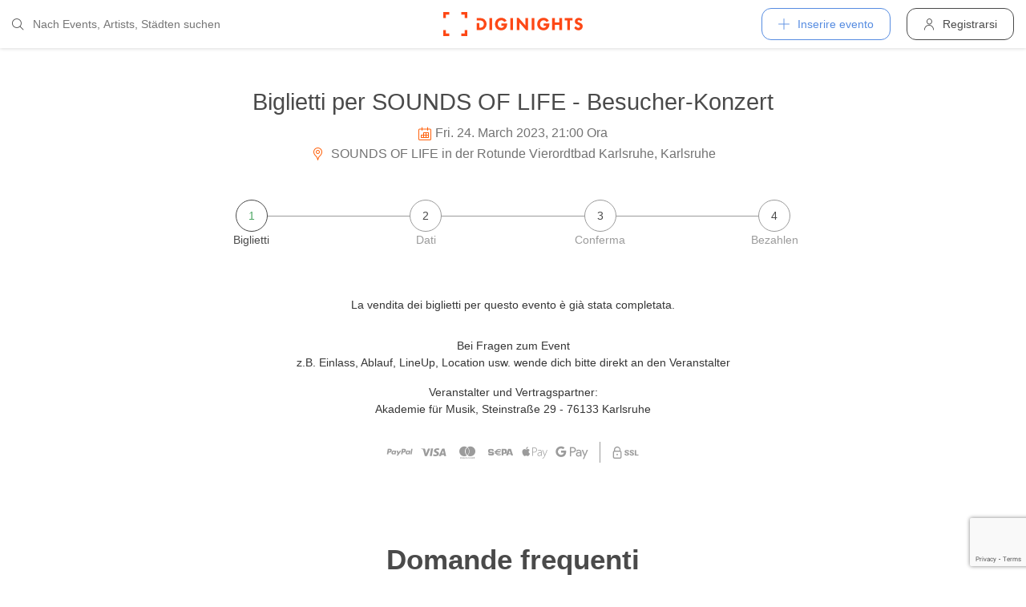

--- FILE ---
content_type: text/html; charset=utf-8
request_url: https://diginights.com/it/ticket/2023-03-24-sounds-of-life-besucher-konzert-sounds-of-life-in-der-rotunde-vierordtbad-karlsruhe/step/1
body_size: 4975
content:
<!DOCTYPE html>
<html lang="it">
<head>
    <meta http-equiv="Content-Type" content="text/html; charset=utf-8" />
    <meta name="title" content="Biglietti per SOUNDS OF LIFE - Besucher-Konzert il 24.03.2023 @ SOUNDS OF LIFE in der Rotunde Vierordtbad Karlsruhe (Karlsruhe)" />
<meta name="description" content="Jetzt Tickets buchen für SOUNDS OF LIFE - Besucher-Konzert am 24.03.2023 @ SOUNDS OF LIFE in der Rotunde Vierordtbad Karlsruhe (Karlsruhe)" />
<meta name="application-name" content="DIGINIGHTS - collega la vita notturna" />
<meta name="application-url" content="https://diginights.com/" />
<meta name="keywords" content="diginights, event, community, nightlife" />
<meta name="robots" content="index, follow, noarchive" />
    <title>Biglietti per SOUNDS OF LIFE - Besucher-Konzert il 24.03.2023 @ SOUNDS OF LIFE in der Rotunde Vierordtbad Karlsruhe (Karlsruhe)</title>

    <meta property="og:title" content="Biglietti per SOUNDS OF LIFE - Besucher-Konzert il 24.03.2023 @ SOUNDS OF LIFE in der Rotunde Vierordtbad Karlsruhe (Karlsruhe)" />
<meta property="og:type" content="article" />
<meta property="og:image" content="https://diginights.com/uploads/images/event/2023/03/24/2023-03-24-sounds-of-life-besucher-konzert-sounds-of-life-in-der-rotunde-vierordtbad-karlsruhe/headline_image-default-1.jpg" />
<meta property="og:url" content="https://diginights.com/it/ticket/2023-03-24-sounds-of-life-besucher-konzert-sounds-of-life-in-der-rotunde-vierordtbad-karlsruhe/step/1" />
<meta property="og:description" content="Jetzt Tickets buchen für SOUNDS OF LIFE - Besucher-Konzert am 24.03.2023 @ SOUNDS OF LIFE in der Rotunde Vierordtbad Karlsruhe (Karlsruhe)" />
<meta property="fb:admins" content="1483524954" />
<meta property="og:site_name" content="DIGINIGHTS" />

    <link rel="dns-prefetch" href="//pic1.diginights.com"/>

    <link rel="apple-touch-icon" sizes="180x180" href="/favicon/apple-touch-icon.png?v=2">
<link rel="icon" type="image/png" sizes="32x32" href="/favicon/favicon-32x32.png?v=2">
<link rel="icon" type="image/png" sizes="16x16" href="/favicon/favicon-16x16.png?v=2">
<link rel="manifest" href="/favicon/site.webmanifest?v=2">
<link rel="mask-icon" href="/favicon/safari-pinned-tab.svg?v=2" color="#ff610c">
<link rel="shortcut icon" href="/favicon/favicon.ico?v=2">
<meta name="msapplication-TileColor" content="#da532c">
<meta name="msapplication-config" content="/favicon/browserconfig.xml?v=2">
<meta name="theme-color" content="#ffffff">
    <meta name="verification" content="dbb14d364bcdd9ce79b8cc70fccbc4af"/>

                <link rel="alternate" hreflang="de" href="https://diginights.com/ticket/2023-03-24-sounds-of-life-besucher-konzert-sounds-of-life-in-der-rotunde-vierordtbad-karlsruhe/step/1" />
            <link rel="alternate" hreflang="en" href="https://diginights.com/en/ticket/2023-03-24-sounds-of-life-besucher-konzert-sounds-of-life-in-der-rotunde-vierordtbad-karlsruhe/step/1" />
            <link rel="alternate" hreflang="es" href="https://diginights.com/es/ticket/2023-03-24-sounds-of-life-besucher-konzert-sounds-of-life-in-der-rotunde-vierordtbad-karlsruhe/step/1" />
            <link rel="alternate" hreflang="it" href="https://diginights.com/it/ticket/2023-03-24-sounds-of-life-besucher-konzert-sounds-of-life-in-der-rotunde-vierordtbad-karlsruhe/step/1" />
            <link rel="alternate" hreflang="fr" href="https://diginights.com/fr/ticket/2023-03-24-sounds-of-life-besucher-konzert-sounds-of-life-in-der-rotunde-vierordtbad-karlsruhe/step/1" />
    
    <meta name="viewport" content="width=device-width, initial-scale=1, maximum-scale=5, user-scalable=yes"/>

    <script>
    var _rollbarConfig = {
        accessToken: "d7063251966544bbad518bc669ab3ede",
        captureUncaught: true,
        captureUnhandledRejections: true,
        payload: {
            environment: "responsive_prod",
            client: {
                javascript: {
                    code_version: "",
                    source_map_enabled: true,
                }
            }
        },
        hostSafeList: ['diginights.com']
    };
</script>

    
    <script>
    var translationTo = {
        language: 'it',
        noResult: 'Nessun risultato',
        doneLabel: 'Finito',
        skipLabel: 'Salta',
        prevLabel: 'Indietro',
        nextLabel: 'Continua',
        dateFormat: 'DD.MM.YYYY',
        applyLabel: 'Anwenden',
        cancelLabel: 'Abrechen',
        fromLabel: 'Von',
        toLabel: 'Bis',
        customRangeLabel: 'Benutzerdefiniert',
        daysOfWeekSu: 'So',
        daysOfWeekMo: 'Mo',
        daysOfWeekTu: 'Di',
        daysOfWeekWe: 'Mi',
        daysOfWeekTh: 'Do',
        daysOfWeekFr: 'Fr',
        daysOfWeekSa: 'Sa',
        monthNameJanuary: 'Januar',
        monthNameFebruary: 'Februar',
        monthNameMarch: 'März',
        monthNameApril: 'April',
        monthNameMay: 'Mai',
        monthNameJune: 'Juni',
        monthNameJuly: 'Juli',
        monthNameAugust: 'August',
        monthNameSeptember: 'September',
        monthNameOctober: 'Oktober',
        monthNameNovember: 'November',
        monthNameDecember: 'Dezember',
        last30DaysLabel: 'Letzten 30 Tage',
        wholeSalesRange: 'Gesamter Verkaufszeitraum',
        trendlineLabel: 'Trend bis Event',
        search: 'Cercare',
        loadingText: 'Lade...',
        pressToSelect: 'Auswählen',
    };
</script>
    <link rel="stylesheet" type="text/css" media="screen" href="/css/rd/bootstrap.min.css?8" />
<link rel="stylesheet" type="text/css" media="screen" href="/css/rd/dn.min.css?282" />
    <script type="text/javascript" src="/js/rd/dn.min.js?222"></script>
<script type="text/javascript" src="/js/rd/bootstrap.min.js?11"></script>

    
    
    <script>
    var _tga = _tga !== undefined ? _tga : [];

    var i = {
        'type': 'pageview',
        'tid': 'UA-920156-1',
        'url': '/it/tga'
    }

    _tga.push(i);
</script>

    

                <script type='text/javascript' src='https://api.concord.tech/site-v1/4f3464d4-beec-4d35-9a1c-88ffbcf12b98/site-client'></script>
        <script src="https://www.google.com/recaptcha/api.js?render=6LfECuUpAAAAAHXWj3yBvUIDVbxD6VoZq7PnZKAE"></script>
</head>
<body class="dnBody dnBody-navSpace">

<header class="dnHeader">

        <div class="dnHeader-container">

            <div class="dnHeader-container-block">
                <form class="dnHeaderSearch" method="get" action="/it/search">
    <div class="dnHeaderSearch-dropdown dropdown">
        <a class="dnHeaderSearch-button" href="#" id="dnHeaderSearch-container" data-toggle="dropdown" aria-haspopup="true" aria-expanded="false" title="Suche öffnen">
            <i class="icon-search dnHeaderSearch-icon"></i>
        </a>
        <div class="dnHeaderSearch-container dropdown-menu" aria-labelledby="dnHeaderSearch-container">
            <i class="icon-search dnHeaderSearch-icon"></i>
            <input type="text" value="" name="q" class="dnHeaderSearch-input" autocomplete="off" placeholder="Nach Events, Artists, Städten suchen" enterkeyhint="search"/>

            <div class="dnHeaderSearch-button-close">
                <i class="icon-cross_mark dnHeaderSearch-button-close-icon"></i>
            </div>
        </div>
    </div>
</form>
            </div>

            <div class="dnHeader-container-block">
                                    <div class="dnHeader-logo-container">
                        <a class="dnHeader-logo-link" href="/it/" title="DIGINIGHTS - Digital Event Solutions">
                            <img
                                class="dnHeader-logo-image"
                                src="/images/responsive/diginights/diginights-logo.svg"
                                alt="diginights logo"
                                style="width: 100%;"
                            />
                        </a>
                    </div>
                                </div>

            <div class="dnHeader-container-block">
                                    
<div class="dnHeaderMenuPlus dropdown">
    <a class="dnHeaderMenuPlus-button" href="#" id="dnHeaderMenuPlus-menu" data-toggle="dropdown" aria-haspopup="true" aria-expanded="false" title="Menü öffnen">
        <i class="dnHeaderMenuPlus-button-icon icon-plus"></i> <div class="dnHeaderMenuPlus-button-text">Inserire evento</div>
    </a>
    <div class="dnHeaderMenuPlus-menu dropdown-menu" aria-labelledby="dnHeaderMenuPlus-menu">
                                    <a href="/it/event/add/step1"
                   class="dnHeaderMenuPlus-menu-link dnHeaderMenuPlus-menu-link-business"
                   title="Inserire evento"
                >
                    <i class="icon-calendar dnHeaderMenuPlus-menu-link-icon"></i>Inserire evento                </a>
                                                <a href="/it/event/add/step1?ticketing=true"
                   class="dnHeaderMenuPlus-menu-link dnHeaderMenuPlus-menu-link-business"
                   title="Creare vendita biglietti"
                >
                    <i class="icon-ticket dnHeaderMenuPlus-menu-link-icon"></i>Creare vendita biglietti                </a>
                                                <a href="/it/location/add"
                   class="dnHeaderMenuPlus-menu-link dnHeaderMenuPlus-menu-link-business"
                   title="Aggiungere locale"
                >
                    <i class="icon-placepin dnHeaderMenuPlus-menu-link-icon"></i>Aggiungere locale                </a>
                        </div>
</div>


<div class="dnHeaderUserLogin">
    <a
            href="/it/account/authentication/login" title="Registrarsi"
            class="dnHeaderUserLogin-button dnModal-trigger"
            data-id="#dnHeaderUserLoginModal"
            data-container=".dnJs-modal-body"
            data-load="/it/account/authentication/login"
    >
        <i class="icon-user dnHeaderUserLogin-icon"></i>
        <div class="dnHeaderUserLogin-label">Registrarsi</div>
    </a>
</div>

                            </div>

        </div>

</header>

    <div class="body-wrapper">
        <div id="wrapper">

    
    <div class="dnSection dnSection-justifyContent dnSection-minHeight60">
        
        
        <div class="dnSpacer dnSpacer-50" ></div>

        
    <div class="container dnContainer dnContainer-lgSmall">
        
        
            

<div class="dnEventDetailDetails">
    <h1 class="dnEventDetailDetails-title">
                <a class="dnEventDetailDetails-title-link" href="/it/event/2023-03-24-sounds-of-life-besucher-konzert-sounds-of-life-in-der-rotunde-vierordtbad-karlsruhe">
                
            Biglietti per SOUNDS OF LIFE - Besucher-Konzert        
                </a>
            </h1>
    <div class="dnEventDetailDetails-dateTime">
        <div class="dnEventDetailDetails-dateTime-grid">
                            <div>
                    <i class="icon-calendar dnEventDetailDetails-icon"></i>
                </div>
                        <div>
                Fri. 24. March 2023, 21:00 Ora            </div>
                    </div>
    </div>
            <div class="dnEventDetailDetails-location">
                        <a
                href="/it/location/rotunde-vierordtbad-karlsruhe-karlsruhe"
                title="Zu SOUNDS OF LIFE in der Rotunde Vierordtbad Karlsruhe in Karlsruhe"
            >
                                                <i class="icon-placepin dnEventDetailDetails-icon"></i>
                
                SOUNDS OF LIFE in der Rotunde Vierordtbad Karlsruhe, Karlsruhe                        </a>
                    </div>
    </div>
            <div class="dnSpacer dnSpacer-45" ></div>
            <script>
                if (!window.sessionStorage.getItem('dn') && window.sessionStorage.getItem('seatsio')) {
                    // remove holdToken from browser
                    window.sessionStorage.removeItem('seatsio')
                    window.sessionStorage.setItem('dn', "1");
                    window.location.reload();
                }
                if (!window.sessionStorage.getItem('dn') && !window.sessionStorage.getItem('seatsio')) {
                    window.sessionStorage.setItem('dn', "1")
                }
            </script>

                                            
                
<div class="dnSteps">
                    <div class="dnSteps-container dnSteps-container-current ">

            
                            
                <div class="dnSteps-number">
                    1                </div>
                <div class="dnSteps-point">
                    Biglietti                </div>
    
                        
            <div class="dnSteps-line dnSteps-line-left"></div>
            <div class="dnSteps-line dnSteps-line-right"></div>
        </div>
                    <div class="dnSteps-container  ">

            
                            
                <div class="dnSteps-number">
                    2                </div>
                <div class="dnSteps-point">
                    Dati                </div>
    
                        
            <div class="dnSteps-line dnSteps-line-left"></div>
            <div class="dnSteps-line dnSteps-line-right"></div>
        </div>
                    <div class="dnSteps-container  ">

            
                            
                <div class="dnSteps-number">
                    3                </div>
                <div class="dnSteps-point">
                    Conferma                </div>
    
                        
            <div class="dnSteps-line dnSteps-line-left"></div>
            <div class="dnSteps-line dnSteps-line-right"></div>
        </div>
                    <div class="dnSteps-container  ">

            
                            
                <div class="dnSteps-number">
                    4                </div>
                <div class="dnSteps-point">
                    Bezahlen                </div>
    
                        
            <div class="dnSteps-line dnSteps-line-left"></div>
            <div class="dnSteps-line dnSteps-line-right"></div>
        </div>
    </div>
                <div class="dnSpacer dnSpacer-60" ></div>

                
                
                                    
                
                
                
                
                                    <div class="text-center">
                        La vendita dei biglietti per questo evento è già stata completata.                    </div>
                

                
                <div class="dnSpacer dnSpacer-20" ></div>
                                    <div class="dnSpacer dnSpacer-10" ></div>
                    <div class="text-center">
    <div>
        <p>
            <strong>Bei Fragen zum Event</strong><br />
            z.B. Einlass, Ablauf, LineUp, Location usw. wende dich bitte direkt an den Veranstalter</span>
        </p>
    </div>
    <div>
        <strong>Veranstalter und Vertragspartner:</strong>
    </div>
    <div>
        Akademie f&uuml;r Musik, Steinstra&szlig;e 29 - 76133 Karlsruhe    </div>

    
    <div class="white-space-pre-wrap"></div>
</div>                    <div class="dnSpacer dnSpacer-10" ></div>
                
                <div class="dnSpacer dnSpacer-20" ></div>
                

<div class="dnPaymentLogos">
            <div class="dnPaymentLogos-container color-text-light">
            <i class="icon-paypal"></i>
        </div>
            <div class="dnPaymentLogos-container color-text-light">
            <i class="icon-visa"></i>
        </div>
            <div class="dnPaymentLogos-container color-text-light">
            <i class="icon-mastercard-alt"></i>
        </div>
            <div class="dnPaymentLogos-container color-text-light">
            <i class="icon-sepa"></i>
        </div>
            <div class="dnPaymentLogos-container color-text-light">
            <i class="icon-apple-pay"></i>
        </div>
            <div class="dnPaymentLogos-container color-text-light">
            <i class="icon-google-pay"></i>
        </div>
        <div class="dnPaymentLogos-spacer"></div>
    <div class="dnPaymentLogos-container color-text-light">
        <i class="icon-ssl"></i>
    </div>
</div>
                <div class="dnSpacer dnSpacer-100" ></div>
                
    
<div class="dnHeadline dnHeadline-h3 dnHeadline-paddingSmall">
    <div class="container " >
        
        <div class="dnHeadline-headline-container">
            <h3 class="dnHeadline-headline ">
                Domande frequenti            </h3>
        
                    </div>
    
            </div>
</div>    <div class="dnSpacer dnSpacer-10" ></div>
    
    <div class="text-center">
        Weitere Antworten auf die am meisten gestellten Fragen findest Du <a class="color-primary" href="/it/support">hier</a>.    </div>

            

        
    </div>
        <div class="dnSpacer dnSpacer-100" ></div>

    
    </div>
</div>


    </div>


        
<div class="dnModal modal fade" tabindex="-1" aria-hidden="true" id="dnHeaderUserLoginModal">
    <div class="modal-dialog ">
        <div class="modal-content">
            <div class="modal-header">
                <button type="button" class="close" data-dismiss="modal">
                    <span aria-hidden="true">&times;</span>
                </button>
            </div>
            <div class="modal-body">
                                    <div class="dnModal-body-loadableContent"></div>
                    <div class="dnModal-isLoading-container">
                        <div class="dnModal-isLoading-container-box dnModal-isLoading-container-box1"></div>
                        <div class="dnModal-isLoading-container-box dnModal-isLoading-container-box2"></div>
                        <div class="dnModal-isLoading-container-box dnModal-isLoading-container-box3"></div>
                        <div class="dnModal-isLoading-container-box dnModal-isLoading-container-box4"></div>
                        <div class="dnModal-isLoading-container-box dnModal-isLoading-container-box5"></div>
                    </div>
                            </div>
        </div>
    </div>
</div>

<footer class="dnFooter" id="footer">
    
    <div class="container dnContainer ">
        
                <div class="dnFooter-grid">

            <div class="dnFooter-grid-box">
                <div class="dnFooter-grid-box-headline">
                    Über diginights                </div>
                <div class="dnFooter-grid-box-content">
                    <p class="dnFooter-grid-box-content-text">
                        Wir vereinfachen deine täglichen Workflows und steigern deinen Umsatz durch maßgeschneidertes Online Marketing in Kombination mit unserer leistungsstarken
                        Plattform und einem unkomplizierten Ticketsystem.
                        <br/><br/>
                        Unsere fortschrittlichen Soft- und Hardware Lösungen vereinen 20 Jahre Event-Erfahrung mit modernster Technik und helfen dir dein Event Business erfolgreich
                        zu digitalisieren.
                        <br/><br/>
                        <a class="dnFooter-grid-box-content-link" href="/it/business" title="Mehr erfahren ...">
                            Mehr erfahren ...                        </a>
                    </p>
                </div>
            </div>

            <div class="dnFooter-grid-box">
                <div class="dnFooter-grid-box-headline">
                    Business                </div>
                <div class="dnFooter-grid-box-content">
                    <a href="/it/business" class="dnFooter-grid-box-content-link" title="Unsere Leistungen und Funktionen">
                        Leistungen und Funktionen                    </a>
                    <a href="/it/ticketing" class="dnFooter-grid-box-content-link"
                       title="Zu den Informationen für Ticketverkäufer">
                        Informationen für Veranstalter                    </a>
                    <a href="/it/event/add/step1?ticketing=true" class="dnFooter-grid-box-content-link" title="Ticketverkauf starten">
                        Creare vendita biglietti                    </a>
                </div>
            </div>

            <div class="dnFooter-grid-box">
                <div class="dnFooter-grid-box-headline">
                    Aiuto                </div>
                <div class="dnFooter-grid-box-content">
                    <a href="/it/support" class="dnFooter-grid-box-content-link" title="Zur Hilfe für Ticketkäufer">
                        Support für Ticketkäufer                    </a>
                    <a href="https://knowledgebase.diginights.com/" class="dnFooter-grid-box-content-link" title="Zum Hilfe Center für Veranstalter">
                        Hilfe Center für Veranstalter                    </a>
                    <a href="/it/ticket/resend" class="dnFooter-grid-box-content-link" title="Tickets erneut zusenden lassen">
                        Tickets erneut zusenden                    </a>
                </div>

            </div>

            <div class="dnFooter-grid-box">
                <div class="dnFooter-grid-box-headline">
                    Contatti                </div>
                <div class="dnFooter-grid-box-content">
                    <a href="/it/contact" class="dnFooter-grid-box-content-link" title="Contatti">
                        Formulario di contatto                    </a>
                </div>

                <div class="dnFooter-grid-box-headline">
                    Weitere Angebote                </div>
                <div class="dnFooter-grid-box-content">
                    <a href="https://ditix.io/" class="dnFooter-grid-box-content-link" title="ditix - The revolution of ticketing">
                        ditix.io
                    </a>
                    <a href="https://handballticket.de/" class="dnFooter-grid-box-content-link" title="Handballticket - Tickets für Dein Handballspiel">
                        handballticket.de
                    </a>
                </div>

                <div class="dnFooter-grid-box-headline">
                    Lingua                </div>
                <div class="dnFooter-grid-box-content">
                    <div class="dnLanguageSelect">
    <div class="dnLanguageSelect-active dnJs-toggleClass" data-container-class=".dnLanguageSelect" data-toggle-class="dnLanguageSelect-isOpen">
        <i class="icon-chevron_right dnLanguageSelect-active-icon"></i>Italiano    </div>

    <div class="dnLanguageSelect-alternate">
                    <a class="dnLanguageSelect-alternate-link" href="https://diginights.com/ticket/2023-03-24-sounds-of-life-besucher-konzert-sounds-of-life-in-der-rotunde-vierordtbad-karlsruhe/step/1">
                Deutsch            </a>
                    <a class="dnLanguageSelect-alternate-link" href="https://diginights.com/en/ticket/2023-03-24-sounds-of-life-besucher-konzert-sounds-of-life-in-der-rotunde-vierordtbad-karlsruhe/step/1">
                English            </a>
                    <a class="dnLanguageSelect-alternate-link" href="https://diginights.com/es/ticket/2023-03-24-sounds-of-life-besucher-konzert-sounds-of-life-in-der-rotunde-vierordtbad-karlsruhe/step/1">
                Español            </a>
                    <a class="dnLanguageSelect-alternate-link" href="https://diginights.com/fr/ticket/2023-03-24-sounds-of-life-besucher-konzert-sounds-of-life-in-der-rotunde-vierordtbad-karlsruhe/step/1">
                Français            </a>
            </div>
</div>
                </div>
            </div>


        </div>
    
    </div>

    <div class="dnFooter-subFooter">
        <div class="dnFooter-subFooter-links">
            <a class="dnFooter-subFooter-links-link" href="/it/contact" rel="nofollow" title="Contatti">
                Contatti            </a>
            <span class="dnFooter-subFooter-links-spacer">•</span>
            <a class="dnFooter-subFooter-links-link" href="/it/terms-and-conditions" rel="nofollow" title="Condizioni">
                Condizioni            </a>
            <span class="dnFooter-subFooter-links-spacer">•</span>
            <a class="dnFooter-subFooter-links-link" href="/it/privacy-policy" title="Protezione dati">
                Protezione dati            </a>
            <span class="dnFooter-subFooter-links-spacer">•</span>
            <a class="dnFooter-subFooter-links-link" href="https://status.diginights.com/" target="_blank">
                Stato            </a>
            <span class="dnFooter-subFooter-links-spacer">•</span>
            <a class="dnFooter-subFooter-links-link" href="/it/imprint" rel="nofollow" title="Avviso">
                Avviso            </a>
        </div>

        <div class="dnFooter-subFooter-social">
            <a class="dnFooter-subFooter-social-link" href="//www.facebook.com/diginights" title="Diginights su Facebook" rel="nofollow"
               target="_blank">
                <i class="icon-facebook"></i>
            </a>
            <a class="dnFooter-subFooter-social-link" href="//www.instagram.com/diginights" title="Diginights su Instagram" rel="nofollow"
               target="_blank">
                <i class="icon-instagram"></i>
            </a>
            <a class="dnFooter-subFooter-social-link" href="//www.youtube.com/diginights" title="Diginights su Youtube" rel="nofollow"
               target="_blank">
                <i class="icon-youtube"></i>
            </a>
        </div>
    </div>
</footer>

</body>
</html>


--- FILE ---
content_type: text/html; charset=utf-8
request_url: https://www.google.com/recaptcha/api2/anchor?ar=1&k=6LfECuUpAAAAAHXWj3yBvUIDVbxD6VoZq7PnZKAE&co=aHR0cHM6Ly9kaWdpbmlnaHRzLmNvbTo0NDM.&hl=en&v=cLm1zuaUXPLFw7nzKiQTH1dX&size=invisible&anchor-ms=20000&execute-ms=15000&cb=n0x1uct0ucxn
body_size: 45224
content:
<!DOCTYPE HTML><html dir="ltr" lang="en"><head><meta http-equiv="Content-Type" content="text/html; charset=UTF-8">
<meta http-equiv="X-UA-Compatible" content="IE=edge">
<title>reCAPTCHA</title>
<style type="text/css">
/* cyrillic-ext */
@font-face {
  font-family: 'Roboto';
  font-style: normal;
  font-weight: 400;
  src: url(//fonts.gstatic.com/s/roboto/v18/KFOmCnqEu92Fr1Mu72xKKTU1Kvnz.woff2) format('woff2');
  unicode-range: U+0460-052F, U+1C80-1C8A, U+20B4, U+2DE0-2DFF, U+A640-A69F, U+FE2E-FE2F;
}
/* cyrillic */
@font-face {
  font-family: 'Roboto';
  font-style: normal;
  font-weight: 400;
  src: url(//fonts.gstatic.com/s/roboto/v18/KFOmCnqEu92Fr1Mu5mxKKTU1Kvnz.woff2) format('woff2');
  unicode-range: U+0301, U+0400-045F, U+0490-0491, U+04B0-04B1, U+2116;
}
/* greek-ext */
@font-face {
  font-family: 'Roboto';
  font-style: normal;
  font-weight: 400;
  src: url(//fonts.gstatic.com/s/roboto/v18/KFOmCnqEu92Fr1Mu7mxKKTU1Kvnz.woff2) format('woff2');
  unicode-range: U+1F00-1FFF;
}
/* greek */
@font-face {
  font-family: 'Roboto';
  font-style: normal;
  font-weight: 400;
  src: url(//fonts.gstatic.com/s/roboto/v18/KFOmCnqEu92Fr1Mu4WxKKTU1Kvnz.woff2) format('woff2');
  unicode-range: U+0370-0377, U+037A-037F, U+0384-038A, U+038C, U+038E-03A1, U+03A3-03FF;
}
/* vietnamese */
@font-face {
  font-family: 'Roboto';
  font-style: normal;
  font-weight: 400;
  src: url(//fonts.gstatic.com/s/roboto/v18/KFOmCnqEu92Fr1Mu7WxKKTU1Kvnz.woff2) format('woff2');
  unicode-range: U+0102-0103, U+0110-0111, U+0128-0129, U+0168-0169, U+01A0-01A1, U+01AF-01B0, U+0300-0301, U+0303-0304, U+0308-0309, U+0323, U+0329, U+1EA0-1EF9, U+20AB;
}
/* latin-ext */
@font-face {
  font-family: 'Roboto';
  font-style: normal;
  font-weight: 400;
  src: url(//fonts.gstatic.com/s/roboto/v18/KFOmCnqEu92Fr1Mu7GxKKTU1Kvnz.woff2) format('woff2');
  unicode-range: U+0100-02BA, U+02BD-02C5, U+02C7-02CC, U+02CE-02D7, U+02DD-02FF, U+0304, U+0308, U+0329, U+1D00-1DBF, U+1E00-1E9F, U+1EF2-1EFF, U+2020, U+20A0-20AB, U+20AD-20C0, U+2113, U+2C60-2C7F, U+A720-A7FF;
}
/* latin */
@font-face {
  font-family: 'Roboto';
  font-style: normal;
  font-weight: 400;
  src: url(//fonts.gstatic.com/s/roboto/v18/KFOmCnqEu92Fr1Mu4mxKKTU1Kg.woff2) format('woff2');
  unicode-range: U+0000-00FF, U+0131, U+0152-0153, U+02BB-02BC, U+02C6, U+02DA, U+02DC, U+0304, U+0308, U+0329, U+2000-206F, U+20AC, U+2122, U+2191, U+2193, U+2212, U+2215, U+FEFF, U+FFFD;
}
/* cyrillic-ext */
@font-face {
  font-family: 'Roboto';
  font-style: normal;
  font-weight: 500;
  src: url(//fonts.gstatic.com/s/roboto/v18/KFOlCnqEu92Fr1MmEU9fCRc4AMP6lbBP.woff2) format('woff2');
  unicode-range: U+0460-052F, U+1C80-1C8A, U+20B4, U+2DE0-2DFF, U+A640-A69F, U+FE2E-FE2F;
}
/* cyrillic */
@font-face {
  font-family: 'Roboto';
  font-style: normal;
  font-weight: 500;
  src: url(//fonts.gstatic.com/s/roboto/v18/KFOlCnqEu92Fr1MmEU9fABc4AMP6lbBP.woff2) format('woff2');
  unicode-range: U+0301, U+0400-045F, U+0490-0491, U+04B0-04B1, U+2116;
}
/* greek-ext */
@font-face {
  font-family: 'Roboto';
  font-style: normal;
  font-weight: 500;
  src: url(//fonts.gstatic.com/s/roboto/v18/KFOlCnqEu92Fr1MmEU9fCBc4AMP6lbBP.woff2) format('woff2');
  unicode-range: U+1F00-1FFF;
}
/* greek */
@font-face {
  font-family: 'Roboto';
  font-style: normal;
  font-weight: 500;
  src: url(//fonts.gstatic.com/s/roboto/v18/KFOlCnqEu92Fr1MmEU9fBxc4AMP6lbBP.woff2) format('woff2');
  unicode-range: U+0370-0377, U+037A-037F, U+0384-038A, U+038C, U+038E-03A1, U+03A3-03FF;
}
/* vietnamese */
@font-face {
  font-family: 'Roboto';
  font-style: normal;
  font-weight: 500;
  src: url(//fonts.gstatic.com/s/roboto/v18/KFOlCnqEu92Fr1MmEU9fCxc4AMP6lbBP.woff2) format('woff2');
  unicode-range: U+0102-0103, U+0110-0111, U+0128-0129, U+0168-0169, U+01A0-01A1, U+01AF-01B0, U+0300-0301, U+0303-0304, U+0308-0309, U+0323, U+0329, U+1EA0-1EF9, U+20AB;
}
/* latin-ext */
@font-face {
  font-family: 'Roboto';
  font-style: normal;
  font-weight: 500;
  src: url(//fonts.gstatic.com/s/roboto/v18/KFOlCnqEu92Fr1MmEU9fChc4AMP6lbBP.woff2) format('woff2');
  unicode-range: U+0100-02BA, U+02BD-02C5, U+02C7-02CC, U+02CE-02D7, U+02DD-02FF, U+0304, U+0308, U+0329, U+1D00-1DBF, U+1E00-1E9F, U+1EF2-1EFF, U+2020, U+20A0-20AB, U+20AD-20C0, U+2113, U+2C60-2C7F, U+A720-A7FF;
}
/* latin */
@font-face {
  font-family: 'Roboto';
  font-style: normal;
  font-weight: 500;
  src: url(//fonts.gstatic.com/s/roboto/v18/KFOlCnqEu92Fr1MmEU9fBBc4AMP6lQ.woff2) format('woff2');
  unicode-range: U+0000-00FF, U+0131, U+0152-0153, U+02BB-02BC, U+02C6, U+02DA, U+02DC, U+0304, U+0308, U+0329, U+2000-206F, U+20AC, U+2122, U+2191, U+2193, U+2212, U+2215, U+FEFF, U+FFFD;
}
/* cyrillic-ext */
@font-face {
  font-family: 'Roboto';
  font-style: normal;
  font-weight: 900;
  src: url(//fonts.gstatic.com/s/roboto/v18/KFOlCnqEu92Fr1MmYUtfCRc4AMP6lbBP.woff2) format('woff2');
  unicode-range: U+0460-052F, U+1C80-1C8A, U+20B4, U+2DE0-2DFF, U+A640-A69F, U+FE2E-FE2F;
}
/* cyrillic */
@font-face {
  font-family: 'Roboto';
  font-style: normal;
  font-weight: 900;
  src: url(//fonts.gstatic.com/s/roboto/v18/KFOlCnqEu92Fr1MmYUtfABc4AMP6lbBP.woff2) format('woff2');
  unicode-range: U+0301, U+0400-045F, U+0490-0491, U+04B0-04B1, U+2116;
}
/* greek-ext */
@font-face {
  font-family: 'Roboto';
  font-style: normal;
  font-weight: 900;
  src: url(//fonts.gstatic.com/s/roboto/v18/KFOlCnqEu92Fr1MmYUtfCBc4AMP6lbBP.woff2) format('woff2');
  unicode-range: U+1F00-1FFF;
}
/* greek */
@font-face {
  font-family: 'Roboto';
  font-style: normal;
  font-weight: 900;
  src: url(//fonts.gstatic.com/s/roboto/v18/KFOlCnqEu92Fr1MmYUtfBxc4AMP6lbBP.woff2) format('woff2');
  unicode-range: U+0370-0377, U+037A-037F, U+0384-038A, U+038C, U+038E-03A1, U+03A3-03FF;
}
/* vietnamese */
@font-face {
  font-family: 'Roboto';
  font-style: normal;
  font-weight: 900;
  src: url(//fonts.gstatic.com/s/roboto/v18/KFOlCnqEu92Fr1MmYUtfCxc4AMP6lbBP.woff2) format('woff2');
  unicode-range: U+0102-0103, U+0110-0111, U+0128-0129, U+0168-0169, U+01A0-01A1, U+01AF-01B0, U+0300-0301, U+0303-0304, U+0308-0309, U+0323, U+0329, U+1EA0-1EF9, U+20AB;
}
/* latin-ext */
@font-face {
  font-family: 'Roboto';
  font-style: normal;
  font-weight: 900;
  src: url(//fonts.gstatic.com/s/roboto/v18/KFOlCnqEu92Fr1MmYUtfChc4AMP6lbBP.woff2) format('woff2');
  unicode-range: U+0100-02BA, U+02BD-02C5, U+02C7-02CC, U+02CE-02D7, U+02DD-02FF, U+0304, U+0308, U+0329, U+1D00-1DBF, U+1E00-1E9F, U+1EF2-1EFF, U+2020, U+20A0-20AB, U+20AD-20C0, U+2113, U+2C60-2C7F, U+A720-A7FF;
}
/* latin */
@font-face {
  font-family: 'Roboto';
  font-style: normal;
  font-weight: 900;
  src: url(//fonts.gstatic.com/s/roboto/v18/KFOlCnqEu92Fr1MmYUtfBBc4AMP6lQ.woff2) format('woff2');
  unicode-range: U+0000-00FF, U+0131, U+0152-0153, U+02BB-02BC, U+02C6, U+02DA, U+02DC, U+0304, U+0308, U+0329, U+2000-206F, U+20AC, U+2122, U+2191, U+2193, U+2212, U+2215, U+FEFF, U+FFFD;
}

</style>
<link rel="stylesheet" type="text/css" href="https://www.gstatic.com/recaptcha/releases/cLm1zuaUXPLFw7nzKiQTH1dX/styles__ltr.css">
<script nonce="JhPG0lstyEACCkcoCW2JdA" type="text/javascript">window['__recaptcha_api'] = 'https://www.google.com/recaptcha/api2/';</script>
<script type="text/javascript" src="https://www.gstatic.com/recaptcha/releases/cLm1zuaUXPLFw7nzKiQTH1dX/recaptcha__en.js" nonce="JhPG0lstyEACCkcoCW2JdA">
      
    </script></head>
<body><div id="rc-anchor-alert" class="rc-anchor-alert"></div>
<input type="hidden" id="recaptcha-token" value="[base64]">
<script type="text/javascript" nonce="JhPG0lstyEACCkcoCW2JdA">
      recaptcha.anchor.Main.init("[\x22ainput\x22,[\x22bgdata\x22,\x22\x22,\[base64]/cFtiKytdPWs6KGs8MjA0OD9wW2IrK109az4+NnwxOTI6KChrJjY0NTEyKT09NTUyOTYmJnIrMTxXLmxlbmd0aCYmKFcuY2hhckNvZGVBdChyKzEpJjY0NTEyKT09NTYzMjA/[base64]/[base64]/[base64]/[base64]/[base64]/[base64]/[base64]/[base64]/[base64]/[base64]/[base64]/[base64]/[base64]/[base64]\x22,\[base64]\\u003d\x22,\x22D8OWwo3DjMOfwrTCmnbDtsKBejZdwp/[base64]/AcOiw57Cmg/CmsKGw7N7wpbDkgrDgMOLV8O/OcOQJn1Cbmg0w74pYnbCgMKvXGUyw5TDo3drWMO9RU/[base64]/Ct8KOwo9wwrp9E03DsMKawqUYAnwkccK4wrvDrMKQOMOFE8KJwoAwDsOrw5PDuMKjJgR5w4XCvj1DSANgw6vClMObDMOjVz3ClFtdwrhSNmnCpcOiw59sayBNNMOowoodQcKbMsKIwqN4w4RVQRPCnlpUwpLCtcK5Cko/w7Y1woUuRMKFw4fCinnDgcOqZ8Oqwr/Ckgd6DDPDk8Omwo3CjXHDm04Cw4lFHH/CnsOPwrYGX8O+HcK5Hldvw7fDhlQsw6JAclXDk8OcDldwwqtZw6PCg8OHw4YZwrDCssOKcsKyw5gGXxZsGQRUcMOTAsO5wpoQwpk+w6lAbMOLfCZcCiUWw7jDnijDvMOtCBEIaGcLw5PCmXlfaWRfMmzDrWzCliMOakcCwpPDr03CrQhBZWwzbEAiFcKJw4s/dx3Cr8Kgwp4Twp4GZMOBGcKjMTZXDMOGwrhCwp1ow57CvcOdc8OwCHLDocOnNcKxwrTCvSRZw6XDm1LCqT3ChcOww6vDk8Onwp83w6MzFQESwrU/dCZ3wqfDsMOoMsKLw5vCtMKAw58GA8K2DjhSw7EvLcKhw48gw4V4fcKkw6Z4w6IZworCt8OIGw3DpR/ChcOaw5/CqG1oD8OjwqjDmQAuO0nDsWoVw4MSKcKgw4xkZE3Du8K9XDY8w6tracOVw73Do8K7KsKcbsKow5HDkMKuejlJwroPOcOKUsOuwoHDvU3CncO6w7LCpw89X8O7eDzCpipNw5ZCTFsIwpjCpFJsw5/[base64]/CikzDkD0owo/DscKCw70IYxLDiQ/ClMO2w6gLwoTDlMK7wrbCtX7CucOEwpTDpMOEw4kWURDDr1nCvyg+PHrCuXoqw5sWw5rChH/Dh0jCsMKtwrjCmBQcwqLCicOhwr4XfMOfwosfGX7Dll4+bcKTw68jw57CrcOnwpTDr8OoIHXDhsKzwr7CsB7DqMK9PsKaw4bCjsKZw4fCqAgCBsK/clFvw6FFwqhTwo87wqhlw7vDhXMzCMO9wolXw5hAG3INwpXDvg7DosKvwqnCjz3Dl8O7w77DscOSEERNJGhVMlJdFcOZw4/DksKFw7NoJAANF8KGwr0lalXDp1dcQV3DtDxzEFgzwozDvsKiEgN5w4R1wp9Xwr/[base64]/w5bDtsKow5nDlgt/I2LCrcOoXhBXVMKEDw/CvU7ClMOjXGvCqwM/KXbDqBLCrMO3wobDm8O7FmDCuDY3wqXDnx00wofCksKBwpRHwozDsAtWcSnDgsOTw4FOOsOEwofDq1DDisO8UjrCvmNXwo/ClMKZwp4hwrU6P8KzGklpfMK0wqURVMOPYsOtwoTCisONw4nDkDpkEsKVZ8KWTjnCikJ3wqsiwqQmZMOewpLCjCDCqEpJZ8KGY8KYwo8kPFMZLwckf8KLwqnCtgvDrMOqwo3CiCYtNw0aYy5Rw5Ahw6fCklZZwoTDgxbCgHbDi8OsLMOBOcK6wotGZQ/Dp8KhBUfDtsOmwrHDqh7Dl2cewo/[base64]/ChMOQanoxwoB/E8OXwr7DncKPJ8KjEMKowqQ8wphQwoPDv0DChMKJCGw+WWHDq0PCvnQsT0N5RFfCnBfDrXzDrsOYfiYPd8ODwo/DhE7DvATDo8KewoPCi8OEwot5wo93GCnDi1/CuGPDjgvDlxzDn8ORI8OjcsKUw4fDiWg3U3XDusO/wpZLw41lUTjCrxwRHiZHw5BqPBxFw4wFw6HDj8KJwr9SeMKpwp1bUERRcwnDqcKaLMKSeMOvU3hawr5bAcKrbF9iwo0Qw7M/w6TDl8ObwptycQDDqsKWw4HDlAF7MFBZMcKEP2XDm8K6wqp1R8Kidmo8EsKmcsODwog8AEIOV8OOYCjDsQXDmcOew4PCksOxQ8OjwoU+w7LDusKbHATCkMKpeMOJWSBOecKnEHPCiz0cw6vDiSzDmmDCmCXDgXzDngwewq/DjBLDksOfGQ4ROMOPwptFwqQGw4HDlxIow7t6CsK7cB7CjMK6OcOZbXrChRHDpy4CBgQsI8OCZMOmwo5DwpxnBsK4wp7CkEhZIU3DvcKmw5NAIcOMOm3DusOOw4XCjsKMwrZ0wqh8QCRmCETCiT/CvHvCkEHCicKuQsOcVMO9LVbDgcOKSgfDhHdPCGbDoMKIGsKmwp4HNHl8QMOLR8Kmw7cFVcKZwqHDv0YrFC3CmTduwoIdwoTCplDCtg1Jw61hwpnDiU3ClcKib8KmwqXCkDZgwp/Dt1xCUsK4VG4fw7EHw54iwoN6wr1SNsKzDMOACcOQWcO8acOtw7jDtkPCpWDCicKEwo/[base64]/DuH0BPEDCkAZfXx1tw75JQxLCiMKvAEHCvClrwowtIQgiw4zDncOiw57CisKEw7FCw5fCmjxfw4bDicOow53DicO6YQsEP8OiRnzDgsKTacOBCAXCoDY+w7/Ct8O8w6rDqcKtwo8pWsOkfw/[base64]/wqMrAMKDwo/Dv8OnVsKXR8K+w45bGA1+wrvDs1zDrMOyVcOyw7otwokMB8K8LcKdwpsTw6Q5F1HDpwcvw4HCuykww5MVEiHCtcKTw6zCnH/[base64]/CksOUwqVVQsOsVsKdL3PCksKrw509w5JfaURxQsOiw70Aw7F2w4RScsOywrIWwpgYE8O7BsK0wrwCwrXCgE3CocKtw6rDu8OqEjQ/WsOUanPClcKSwqNJwpPCi8OyUsKRw53Ct8OBwok0XcKuw6kiXhjDsjYCZ8KYw6nDocONw7cLXXPDgADDlsOPfQvDgT5Yb8KnBkfDrcO0X8OCH8OfwrJ6OcKuw6/CvsOBw4LCsQoedyzDgy4/w4tAw7ssa8K8wp/CicKmw6cww5PCiHksw5/CpcKLw6jDtmAnwqFzwrVRE8KFw7PCny/CmW3CmsOARsKMw5PDvMO8A8Onw7LDnMKmwr0PwqJ/[base64]/wo3DozTCnsOeQcKjwojDncKwGsOgwpRFw7jDoTNYNsKBwpNSIgrDrGHCi8Kswo/Dp8K/w5R5wr/[base64]/YH4vwqvDrsOTH15Dw7ZMw6bDtmhyw4vCiFUrUgLDqCkCYMOqw7jDgmA9K8OTcUk9KcOkMx4tw53Cg8K0UjrDnsKFw5XDpQwEwqDDlMOww7A3w5PDusKNYMOOTTovwqjDqDrDjgdpwqfDjks/[base64]/wotbwp1Gw6LDlWXDpzDCkV9Iw77CicOWwprDjVjCqcOTw4PDi2nCrR3CpjjDpMO/eFLDqBDDjsOvwpPCl8KUbsKyWcKPXsOeE8Ocw5PCgsOwwqXDi1ovAAIFCEx2csKfOMOzwqnDpcOtwqQcwrTDt25qPcK6YHF6H8OEDXhMw75uwpwHFsOPYcKuMcOEbcOVGMK+w4gWeHHDlsOPw7AiQ8O1wo5qw6PCsk/CoMOzw6LCgMKow4zDq8OEw79HwphzaMKvwopMbQvDuMOBOsKTw700wqDCpnnCoMKzwozDng3Cq8KEQEklw5vDtkoVUx1yfR1odih8w7zDiV0xKcKnT8K/[base64]/w7/DpMK3w6cNUsOEw4nChQbDksKnw6HDhcOHQcOcwrvCkcO6WMKFw6vDt8OwVMOGwp9UP8KSw4/CgcO0c8OwC8OVPjzDmnARw5VDw4jCqcKbO8KWw6nDrwp1wrvCpMKSw4xsZw3CqMO/X8KZw7HCrljCoTkAw4Yqw70Twow8LTrDl0sSwrXDssK8YsK+RTPCjcKmw7gVw77Dg3cYwrVdFDDClUvCrjlkwpI/wrFfw4ZEMW3ChsOjw6tja09ReWpDQkxyNcOCWxIkw4F8w63Cu8O/[base64]/Cv8OYe8KKw5bDo8KywrYMUGTDjsKFw4vCqsKWRihtw4bDlMKSEnTCicOhwr7Dg8OpwrPCjsO0woc8wprCiMKqRcOgfMOAOCPDlU/CpsKaWhfCtcOjwqHDg8OjHWYnFVddw7NXwppjw7RlwqgJFFPCgkLDqh3Cpz4me8OMTwR5wo92wobDrRHDtMO+wq5iEcK/CyLDtSHCtMKgXWnChUPClRUxZMOWRF0AXV7DtMO2w48KwoEae8OSw5/CtEnDh8O6w4YLwoHCnF/DogsTQBzChH84XMKvG8KYI8OEUMOlJMOBZF7Du8KqFcKmw53DjsKaAcKpwr1GBWnCsVPCkD7CnsOuw69LCmHCki/CnnpVwpZHw51aw6lDTDBSwqsdJMOJw4lxwoFeOUXCscOsw7/CmMO9wo86R1/DmzQcAcO1YsOVw5AWwrjCjMKBN8OBw6XDgFTDnj/CqmbCqmjDncKfDH7DgxVwG3nCmMK1woXDvMK5w7zCjcOdwofCgyBGYypMworDtUs0anFYGF4vUsO6wofCpz4Iwr3DpjNJw4MEaMOIFsKowq3CgcOqBQ/Di8KlUlcwwq3CisOCGyEFw5hMc8O6wrDDnsOowrcWwol4w4/[base64]/[base64]/AcKxwr5xKSPDl8O7Djo0RgV5WR5CEsOzY3DDnzDCqEQuwoTDjmlxw4YAwqjChHnCjSJyE3zDhMO/G3nDsShewp7DvRDCr8OlfMKFNwpVw7jDsXbCnGoDw6TCocKLdcOvNMOWwpvDp8O0eU1FFmnCgcOSMz7DncKkEcK0dcKVRiLCoQFewq/[base64]/w6lyH8KyUcOgbwfChFQkWMO2DkfDuS9YBcOJcMOnwrJPDcK6cMOHbMObw60qVygyUCbDrmjCszTCl1M7EXvDicKMwrfDrsOuMBPCih/Ck8Ofw6vDmynDnMO1w5Z/ezLCrldzPVvCqcKNKntUw7zCjMKCeVNiZcKZTyvDucKwTEPDlsKbw7ZdDlhBHMOiDMKSND1uNxzDsCPCnig+w4HDisOfwoNFCAbCiVwBMcKPw4bDrBfCmyjDmcKMK8KNw6k9NMO3ZGsOw5s8JcOvK0BswpXDrzcrXFoFw5PDuGF9wqB/w7gPcXkPUMKqw6hrw4VwecK2w51bFMKzBsO5GF3DssO6QSlNw6vCqcK5flEML2/DvMO1w684KSIiwokYwo7Ds8O7VcO1w6sow67Ck1TDj8K1wr7DrMO6UMObBMKgw5vDjMKQFcKiUMKLw7DDsQfDpmbCtnVUEnXDuMOewrfDiwnCsMOQw5Nqw6DCkQguwoTDoU0RcMK7OVLDrkHDtw3DijrCicKGw5Q/T8KFRsOlNcKFNsODwonCrsK5w41iw7hRw4dBcjnCm2rDmMKCPsO+w6FVwqfDv0DDlsKbCjAXZ8KWE8KqfXfCpcOjKTYvEMOgwoJyNFDDjnkZwoQWX8KzNDAHw6bDlV3DpsOzwp10P8KMwq/[base64]/Z8Oewp84w5vDusK3w4Nqw4DCqTnCkMOUwr0rw6/CicK5wrp5wpV7c8KrOcKnND9owrzDvMOQw73Do03DrD8swpzCiko6KcOqB0E7w4kKwqRXDzDCuHBUw4B3wpHCr8KdwrfCt3dYPcKRw5fCjMObDMKkFcOUw7UwwpbCoMOWe8OhMsOhdsK6ezvCuTkXw7jDmsKOw6jDhDbCocOnw7hjLk/[base64]/[base64]/[base64]/CriIVw7zDoiEnw4lqZjDCjsKSwr7Dg1XCqnjCncKewppSw68Iw7MEwowowqbDtGMZNcONS8OPw6zCoyZ/[base64]/[base64]/CuMOiwrpOw5ZDwqzCtMKjwqVuLMKIwrwkUmrDlMK+w4xuwrN4QsOmwqlzFcKXwoHCvmvDtUbCi8Kew5BWX1V3w654eMOnTEETwo5OG8Kswo7CgV9rKMOdQsK1ecKWNcO6KAvDrVrDjMKIQ8KtCmR1wocgfR3DusO3wrYKT8OFAcK5w43Co1/CjxHCrxxnCMKfZ8KtwqvCsU3Cvwc2KAjDhUEew5sSw5N/[base64]/w79vw5zDk0pEwpAxFDkYwpoZPsOpw7jDgXMTw408B8OBwq3CgMOtw4nClXdkQl4jChvCo8Onf33DkjJgc8OeCcObw48cw4/DiMKzKk54A8KqLMOEWcONw6sTwr/DlsONEsKXfsOUw7ltYjpGwop9w6M3cD1bQ0jCgsKiMW7DqcK5wo7Cuw3DtsK/w5TDghYZUxoCw6PDiMOFIkoZw6dDGjIAAzDClCoKwonCsMOaOl9pAVFSw7nCmVHDmxfCgcKzwo7DjiJtwoZdw7o4csO1w5LDsiBCwqcOW39Gwod1JMOlFEzCugwBwqwHwqPCiQlsNzQHw4k4BMODBFtcNMKfXMKyIWZXw6LDucOtwph2IXLCkjfCpnvDpH9EVDXCiC/[base64]/[base64]/GsOUVzLDqAjCrFwsen8nTsOywoTDiMO9V8Ogw651L8KRBcK/wpgVwpUpQMK3w4MSwqbCm0IgeV8Yw7vClUrDo8KmGVDCvMKywpEOwpnCtSfDpgMZw6IDAsORwpglwpckDEzCnsKjw5E2wqfCtgHCqHoiHF/CtcK7dgJxwoEgwoQpXCLDok7CucK1w41/w7HDgR1gw6BswqQeMGXDnsOZwrs8w5hLwoxIw5kSw6J8wrpHXAVhw5zCvx/DisOewqvDhkJ4BsKRw5rDn8KIKloMTATCicKcODbDvsO0ZMKqwqzCogZ/BcKjwpgkA8OlwoVyaMKMFMKlQzB7wqvDlcKlwq3Cg1g/wpRqwr/CiDPDi8KAf1B8w49Xw5NTDyjDm8OMd0TDlwwJwph8wq4ZVcOtcS4Rw5HCmcKxN8KHw6Now7xcWwQofTLDnHsrNcOoeWnDucOHesK+clUUNsKcD8Ocw5/Dpz3DgcOIwoUlw5d1JUVFw4/CjgEdfMO/wrkTwo3CicK+L0Uqw4bDtQFSwpbDvhReMHDCkG3DpcOGcGlqw63DlMOQw7MHwpTDlV3Dm0jDpVDCo1kXCFXCucKUw6INMcKiKx1ww50sw7QswojDuwkEMMOow6fDocOpworDiMK5BMKyDcKDJ8OUYcKsNsOdw4zCh8OJSMKcR09wwpDCtMKdEsKyF8O/dmLDnSvCrsK7wrHClMOSZSdLw4DCq8Ovwp54w5TCt8OFwrLDh8K9GAPCk0PDsVfCpETDtsKObkzCjSldR8KAw4QUbsO+RcO5wolGw4/[base64]/DhcOQCsOkw7XCv1ZCGsKFX2LDhn7CgWocw4ErF8OKfMO3w4LCvyTDomEYEcKrwpNmdMOdw4PDu8KPwoJRKmI+wpXCrsONRQhdYATCpQ4rbMOAdcKiJ2BTw6HDuz7DucKgUcOOWsK8HsOMSsKKdcOfwr1TwqJ6IRvDrhoYNmHDtSvDuQQIwo4zLz1jQmQXNQ/[base64]/CssKgCgbDgMOjUyXDnMKNAT/ChMK4wo7Cq3jDpSjCi8OJwppnw6bCu8OzNU3DkzrCrVbDk8Osw7PDjxTCsWUEwrtnOcOAfMKhwrrDkWLDmDjDjWjDlVVfV0YrwpUWwoPChy0jW8KtAcOzw4VAeTlRwqtfUiXDoD/DvMKKw7zDtcK4woIywqNMw4lPdsOPwoUDwo7DkMOew74/w5/DpsOEHMOHKsK9JcOUMw8Jwpk1w553H8OxwoUiXCbChsKZJMKTQSLDnMO9wp7DrgfCt8Oyw5ocwo8ew4cXwoXCtSMGEMK7U2JjJsKcw7F2AzYmwobCmTfCtjVTw5bCg1bDv3zCpExHw54Wwr/DlUt+BEXDkkfCscK2w5Vhw5FnM8KHw4vDv1vDnsOdwp17w6bDg8O5w4DChSPDl8Ovw6dHacOufAXClcOlw79lVFN7w6o/bcOIw53Cg1LCtMKPw5bCuizDp8O8eVTCsmbCkCfDqCR0Z8K/[base64]/[base64]/dmjCn8O4wovChETCmBPCo8KkGsKBw5cEwrXCgl5OEiYgw7PCqy7DpsKkw6LCjWQ/woEhw75iRsOawpDDvsOyJ8K5wp1Sw55Qw7oVbWd7Hg3CvxTDsXbDqsK/NMK3Bg4ow6JrOsOLUhZ9w4rDlcKCSkrCj8KQFDwdFcKvScOQHHfDgFsFw65POijDoSgOTFLCgcK3D8O4w5HDn1QOw6ICw4QJwqDDpiYNwqHDsMOgwqNgwoDDtcODw5AUWMKfwoXDuT5GYcKxM8K1DRIAwqJqWyfDq8KZYcKSw40SasKNeFjDjlTCs8KVwo/CnsOgwrpOJ8Kwc8Kbwo/DksK6w5d/w7vDjErCssKEwoMuTD9BAE0QwpnCpsOaYMOiQ8K8IzHCjSTCs8K+w6YFwo07D8OqXSRhw6nCqsKKQnRfLSLCjsOIDXfDn1V5bcOhQcKMfgQQwqXDgcObwr/DuzcGB8OIw47CncKxw7IMw5Bhw65ywrzDhcONWsOlCsOCw7wUw58pAsKzL1kuw5bCliIyw73CjRgfwrfDgFjCjgpOw5rCg8OywqV1ZTbCvsOmwrodK8O7dsKkw5MTOMKZEGoVK0PDq8OMAMO8ZcOGaBRdUMK8KMKGYxduEDHCt8OPw5J/HcKaUE9LMHxswr/Cj8ODCDjDhDnDt3LDlCHDo8O0w5YNJcORwoPCtzLCnMOjYxTDvVtFWVNFTMKfN8K6UjHCuHRUw59fLm7DicOswovCo8OJfF0qw6HCrBB2F3TCvsKAw67CgcO8w6zDvsOSw7HDv8OzwrZ6TU3DqsOLH3t/[base64]/Cn2sJKCUPF8K1K0LCsMKXXg/DsMKsw4nDnsKUw57CocO1d8O1w7XCusK4MsKGGsK0w5A9SFfDvEZPTcKOw5jDpMKIAsO8e8Oyw4EELkTDvhDDgDIfOAFxKT9ZHQA7wpVEwqA6wqHCr8KpJ8Kiw5fDpH1jHHEuTsKXbinDnsKMw6rCvsKWM3PChsOUCGDDl8KgJSnDthI3wqzCk18Gw6/DuxRJDgfDpcOZN2wXQXJew5XDkB1sAj0UwqdjDsKHwoMNXcKAwoU8w6V7fMOnwrrCpkghwpbCt0rCusK3L37DnsKHUMOwbcKlw5zDl8KqIEkaw7zDv1dsPcKTw60PdiPCkDVaw6wSDUB/wqfDn1Vmw7TDicOAc8OywoXCuAfDi0APw6bClDxCexZNP2zDmid6CMOVdgrDmMOjwqlgYzVcwrwHwqENOVbCqMO4SXhID3wewozClcOLOjbColXDkUk9G8OieMKzwqkwwoPCvMO/woPCnMKfw6cIBMKSwplNMsKfw4HCp1vDjsOywoDCmlhiw7HCngrCmQ/ChMKWVSPDrGRiwrHCnC0ew4LDpMKJw77DqTXCusO4w49awqLDqX3Cj8KcfCUNw5XCkzbDjsKOXcKrfsOnETbCqndNdMKWMMOFCRbCssOsw6REIkTDmmopTcKZw4DDiMK/McOnfcOAE8K0wq/CgxDDolbDn8KPb8K7wqJ/[base64]/[base64]/OMKowpnDnMODSn/CqE1Kw7Z5w6/DncOAAljDjsOkfHbDo8KvwrDCgMOow6TDosOHUcKXMQLCgcOOPMKbwqordinDlsOvw4k/ecKtw5jDlBsLX8O/e8K7wpzCjcK4FD3Ch8KyHsK4w4nDtRLCgDXDmsO8NR4ywovDuMKMZg4zw6NNwrVjMsO+wrQMEMKewprDoR/ChQAzM8Kvw43Ciz9nw4/[base64]/Cn190wrw+XEXDu8KvHcOzwoDCqmc1wqJ8eCPDlwvDp1AnZcKjHQbDg2TDr0XDlsKJS8KKSRbDv8O6DwoyVMK4KFfCrsKjFcOBQ8OEw7ZOYEfCl8KFRMOMTMK9wqbCp8ORwqvDkk7DhFpEJMK3ZWXDk8KKwpYnw5XChcKfwqHCui4Bw6cfwrzCoF/[base64]/CqsKZw41bw5wZdifDm2JGwqt3wpPCrmnCo8KwwoN0dhjDsRrDusK6MMOIwqdww6sfEcOVw5fCvF7DnQbDp8O6ZMOgcinDngksfcOIFxJDw57CvMOOCxnDu8KvwoVITRHDq8Ktw5LDrsOWw6R+JXjCkAPChsKEMB1sEsKZM8Kaw5PCjsKUOVs/[base64]/CmCXDulTDuMKiw7MrHcOQNMKxw6J9bUnCnQ0CNsOtw7APwpfDkl3Dv1LDpMOdwrPDslLCpcKLw73DscOLY0VRF8KpwpPCtsOmYDrDmnvCl8KkQGbCl8KfUMKgwpvDlGbDj8OSw4TCuUhcw44Yw5PCosONwp/CiFNsUDfDpljDgsKODsObJhZbOlc/[base64]/B8Kzw7x8wqfDpzdnDBZDwow/w6HDmMK3w7PCsGNwwpJ3w4TCuVDDocOFwr8VT8OPMD/ComsXXlrDjMO0AMKWw6FhZGjCqxw+D8OGw5bCgMKvw6zCjMK3wonCqsO/BgzCusKXLMOjw7XCqxRmHsO7wp7CnMK6wobCjUvCkMOzTCZKRMOdFMKgDDtsYsK+IirCpcKeJgk2w7QHU2t2wrjCicOQwp3CscOpaQprwrkgwqc7w5rDvS8CwpAbwr/DusOVQsKyw43CrV3ClcKBIwEEWMKHw5fCm1QmYi3DtFHDtmFuw4zDh8K5Tk3DpT4SF8O2w6TDnBbDgMOkwrVowo1nGGkAPnh7w7TCmsKDwpkcOz3Dp0LDmMKqw5/CjDXDlMOOfibDscKZZsKIR8Kmw7/CvBbClcOKw5rCoT7CmMOIw5/[base64]/DtyMjwqLDicOxw79+BsKZwqciw7TCt0HCscKEwqDCkmEJw6tLwoTCli7CtsO/wq50ScKhwqTDgsOoKAnCjSMcwq3Dvk0AbcO+woxCGFTDi8KCBjrCusOhXcKqH8OOAMKSfXDCkMOYwrzClcKow77ChC5Nw4JNw79twoU0YcKqwqMpLGvCpMOTZH/CjkcjKyAyVgbDksKPw4XCtMOYwq3CqnLDvSRiIxPCgmZSD8KMwp3DisOTw4/CosKtPsO+RzPDqcK+w5MBw5tnDsOMU8O5VcKBwp9KXSpkVMKRUMOLwqrCmzcWKGvDoMOEOgVNdMKsfMO7PwlMZsKywqRNwrVTHk/Ck10WwrrDmydQezZAw6fDj8KAwpAEE0vDv8OAwrQzcjJKw4Mqw7NsOcKzcSjCucO5w5XCkBsHNcOIwrEEwq0TdsK3DsOEwrhIOHkhMMKXwrLClDTCryI3wpdUw7rCqsKyw4hjAWfDum5uw64ywq/DrcKKS2oTwq3CvEMbAAEkw7/DqsKCdsKIw6rDvMOuwq/Dl8KZwqNpwrkYL0VXbMOxwoPDnQ4vw43DhMKAZ8KFw67DgcKNwqTDgMOdwpHDi8OywpzCoRbDqm3ClcKOwq9PecOtwoQHbWDDnwheCy3Dq8KcWcKuecKUw4/CjQkZYcKXPDXCisKQA8KnwqRxwpghwo5fDcOawrZvb8KcYDdiwptow5HDoRTDlFlqB0PCszzDmT9vwrkNwoHCq2cJw6/Dq8KmwqQ/J3zDo03Dg8O0LmXDssOWwrI1E8OgwoXDpBgOwq4JwrXCg8KWw4kEw4pbJHLClSs7w4Z+wq/[base64]/DmsOFSg4jwofDicOzw6A9w4Q3w5UEIzHDgxbDvcOKwrLClcKtw6YKwqvClhrCj1N2w6vCmcKbCkZsw4I7w6vCk30oV8OOT8O+dsOOTMO3wrDDtH/DjMOUw7zDtQpINsK7esO4GmnCizpwfMONZ8KXwqPDqFw9QyHDocKYwoXDosKKwqE+Jy7DhCrCnX0pPhJPwp1RFMOZw6nDs8K1wqDCkMOPwp/CmsK9KMKcw4ZLNcKFAE8aVWXCm8OTw7wAwogAwrMBYMOvwoLDvSRqwoUcSFtLwrRkwplSMMKsM8OZw5PCisOTw4N2w5rCn8Kswq/DsMOAfwrDvAHDnSk8b2hRCF3Cp8OheMKdWsKmVsOgdcONYMOpN8Odw7XDmR0BeMKdcEFaw6HChTvCqcOvwrbCgTHDvUo8w4I9wpfDoEkZwobCjMK4wrLDpkDDnnbCqjvCuko+w4/CtxchH8O0BCjDqMOyX8K3w63Cg2lLS8OzZUbCqUbDoDMSw4E2w4LDtRTDmkzDm1TCnVBVU8OqJMKrKsOlV17DrcOtwqthw6PDkMO7wr/Ct8OtwonCoMOqwrDCusOfw78JK353VVXCisKPEnlUwqUiw6wOwrDCng3CiMOGImHCjSLCgU/CvmtgTgXCiRQVXGsHwocHw5o7LwvDjcOkwqbDqMOkTTM2w60BGMOqw59Owp8aY8O9w7rCpiRnw4h3wqTCoRtxw5Isw67Cqz/CjHbCvMOZwrvChcKvEcKqwqHCiCt5wpIcwoM6w49rO8KGw79OARN5AS3ClXzCksOhw73CojrDrcKLBATDiMKlw7jCqsKTw5zCosK7wr4xwp4ywphWfRx3w4cpwrAIwqDDpw3Ck31QDxBuwrvDtzNzw5jDgcO/w4nCpCIaNsKTw5AOw6/Ch8OzacOcPxbCuhLCgUTDrBI4w5pAwpzDtBtBY8K3bMKkd8KDw7dWOD5OMB7CqcOSQ2AkwoTCnl/DpSjCksOSYcOUw7Esw5pxwos4w63CriLCgFlrZhYpHVDCty3DlEPDlShsFcOvwqlqw6fDkwPCtsKXwr7DjsK3YUjDvcOZwrwgworCkMKiwqgSQ8KVUMO+wrvCv8Otwo1Gw5kFOsKXwqbCmMOSLsKww50WDsKHwrtybzjDji7Dh8OXcsOrRsOywq/DsjAJRMOuf8Oqwrokw7h3w6VTw7tPNMObVjTChkNDw6gUAFVeBAPCpMK/woMeR8Oqw4zDgMKPw6d1V2ZbGcOEw45Lw51HDyYZZ27Dg8KABlLDh8O+w5QpIxrDqsKNwoDCjGzDkwfDpsOCamnDrA88JUvDisOVwqzCjMO+YcOZTEdSwqZ7w4PCgsOPwrDDnWkfJiI/Cjtzw69xwp0vw7YCdsKgwqhBw6V1w5rCpcKABcOHG2xER2/CjcO4wpYFHsOTwqgFaMKPwpBuL8OKDsKbUcO0E8K/wqrDmBHDpMKdaWhweMOvw4l/wqHCunh1WMKQw6QUJRbCpCQjJR0UWBLDrsKRw6DCrlvCt8Kbw489w40FwqoOMsKMwoF9w7tEw6HDqlgFLcKJwrpHw6cywrDDsW0QayXCvsO+B3ZLw5HCrsOMw5rDinDDsMKuNksrBWAIwo0zwprDhTHCn0BjwrVkWFDCncKMRcODUcKDwpLDjMK5woHCvAPDtkY5w4/[base64]/wrHDg8K1HcOybcOpwo9jG8KgWcKkwpZ4wqTCnMOjw7nDr33CrMKGbRIZScK6wojChcOEN8OKwrnCihE1wr0vw65LwqbDimnDhsOAUsO2R8OhYMOCGsODNMO5w6bDsS3DusKSw5vCi0jCtWrCoj/ChS7Co8OPwpFSD8OgLcOBGcKPw5UnwrtMwptOw6h4w4QMwqoRBFtgBMKdwrlOw63DsDw4JXMbw4HCrB86w6MIwocJwoHCscKXw4fCrw04w7kJYMOwOsOkR8OxUMK6ZBvClyNCLhhzwqrCvsK2T8OYKw/[base64]/CnMKDFcKCw6FnwrsrHMK9CcKBRcOEw50yVmfCkcOyw5LDimBTA2zCpsOZXsKDwqpVO8KCw5jDgsKkwrzCnsKfwqnCmzjCocK+Z8K/JsKFeMOTwqcQMsOhwrkYw55fw6U9e0DDsMK0HsO7IwHCm8KMw5LDn384wqY9DFsdwpTDtTPCo8KCw5MzwqFHOEPDu8OrMsO4eyYKBsKPw6TCsk7Cg2HCl8KmKsK8w4k8w5/DvwEYwqRewqbCrsKmTR8MwoBVfMO1J8OTHQwfw5TCucO6TRZWwqfDvFY0w68fD8KuwoFhwpl0w49IPcKCw5NIw6oTZyZeRsOkw44Jw4nCm1c3SGfClggHw7/DssOtw684woXCrmxqUcKwV8KXTHMNwqUzw5vDusOuIsOKwqsRw5klYsK8w4ElYip7IsKqdMKQw6DDh8OCBMO/fljDvHVfGA8qfEpww6XCgcOYScKVIMO1w4PDiRPCgH/CoCVkwrlfw4zDjkk4EhRJQcOiDDNaw7bCnHXCvcKPw6pRwp/Co8K8w5LCq8Kww78kwpvChHtVwoPCrcK0w6zDusOaw6zDszQvwqFvw67DjsOhw4zDkVHCucKDw6xUCn9BImXCtVNVOErDvTzDtxdNRMKdwq/ConfCj0IbOcKcw4NFEcKDBDfCrcK7wrpUdMOIeQbCkcO1wrbCnsKIwo3CkgfCo1AZUyIow6TDrMOnFcKMMHhcN8OUwrB/w4XCkMOawq/Dt8KtwoDDhsKRUkbCgVoHwqRKw53DgMKFYRrDvA5Nwqt2w4fDkMOFw7HCvl0iw5TCjBUiwrlvCV7CkcKyw6PCkMO0LzlTdkdNwqrCssOhOUbDthpSw7XClXFDwqvDksOeZ1PCnEfCj3PCnALCucKrBcKswrcCGMOhHcKow4cGWMO/wpU/IsO9wrNIThLCjsKAesOxw4tFwpxBIcKbwqrDoMO8wrXCmsO4ZxxzZAJEwq0OdG7Cu3l3w7/[base64]/DulrDii7DqMKdQ8O8bH0Yw6rCocKTwoQIMGAywp7CuFXCjMOcbMKlwqtsYBTDmBbCtH1BwqJgB1ZDw5VKw7/DkcKwMUzCtWPCjcOPORnCrwfDjcObwrM9wqHCt8OwMTnDhRY8GgnDjsOfwpXDisO4wrtHc8OKZMKzwoFKJhQ9ecKNwrIuw4EVNUc4VSwrJ8Ohw6obcy00f17CncOLOMOKwprDjXLDgMK6dzrCqTLCuHNdUMOkw6INw7/Cl8KWwpspw5FSw6QABmc8NmYPLQrClcK5bMKyWywkLcKgwq0lYsKpwol+b8K/ASFRwrZ1EcKDwqvCi8OqXjtmwpN5w4PCkBDCjcKIw7o9DxDDpsOgw47DtAI3LcOMw7HCjVTDpcKRwooUw6xDZ1DCnMKzwo/DqUDCtcOCCMOXE1RGwqzCs2IaTBJDwoZCw47DlMOfwp/DpcOMwovDglLDhcKDw7ISw6Ykw6V0QcKhw7PCj1LDpQDCngUfDMK1KsKMAlQnw545S8OCw44PwrJEMsKywpMBw4F6WMO6w75dOsO8HMOsw61NwrkEM8KHw4VkaU1reyYBw4AvKDzDnH5jw7nDrl/DmsK9RDPCuMOXwoXDtMOJw4clwoQmeScaD3ZuJcODwrwgAXJRwotUeMOzwonDuMOsNxjDocKWwqlfPwLCmiYfwqolwpVKO8K5worCgDJJZcOHw4luwrjDnzfDjMO/McOjQMOPWG7CokDCrsKFwq/CiRB2KsOdw5rCtsKlIW3DhsK4wogPwqzChcOsHsO6wrvCi8KTwr7CisO1w7LCjcKYf8O2w7nDj35GDxLCncKfw5XCscOkCyRmKsKtaB9LwplwwrnDjsKNwqPCvXXCqkwUwoVQI8KMFsOteMKGwqUWw4PDk1gYw55sw6HCuMKxw4o+w6JPwq/[base64]/DlcOiw5nDlT48c8OtbMKuRjgcwrzCmMOoKsK9PMK/eWAHw6/CtR0yJg0SwrXClw/DlcKDw4/Dh3vCmcO2PB7CjsKcF8KxwoXCgE5vb8KAKsOTWsKiFMO4w7DCnAzCs8KgTyYrwpwwWMOGM0BAAsK3IsKmw5rDv8KQw5/CrsO9CsKQfzNew7vChMK0w7Zhw4fDhG3Cj8OWwpzCqFfCkSXDqVEPw6zCskkrw4LCrxXDuVVrwrHDokTDgsOXCETCgsOhwppSdMKrIUEPHMKCw4hOw4jCg8KVw7fCklUvQsOmwpLDp8K0wqx3wpghXMKpXVbDpEbDicKKwpDCtMK1wohEw6TDgU/CpwHCpsKww4MhZlZAaB/DmS3CnjnCksO6wonDvcO/XcO7ZsOtw4o5AcKww5NDwpRow4NiwoJOeMOmw5DCk2LDh8KHazREesKdw5XCpyVyw4ddcsKMHcOJXjLCmid9LU7Clg1hw5cSYMKxDsK+w6HDt3PCqxnDucKmb8OEwq/Cu3rClVHCoBHCijVeBsKDwqHCmDAzwr5cwr/ClFlCG2U1BzAawq3DpyXDlcO3CRvCm8KEHDomwrw+wp5Vwo94wrvDjVIOwqHDgxzChMK/fkTCryhJwrfCiGoiOUHCqhYvcsOCWVvCkGY0w5XDrsKIwqkdaF7Dj14WHsK7FcO0wpLDoQTCugLDsMOnRcOOw6PCqMO4w51dRBnDusKKQ8Knw7Z5EsOew7E4wp7DmMKzJsK+woYCw7VkPMOoTkHDsMO2wqluwo/CrMKOwqjChMOXLVfCncKQO0TDpgzCi0fDl8K6w7EXOcO3aDocGy83YlZtw5zCvXEJw6/Dun/[base64]/Dm8O7woVmWBHDusOJHsOWYMO+w4IWw48ZLx/DscOZOcOIEsKxLWzDg0kxw5TCl8KLC0zCgTnCjW1rw4vCmWs5CcO7e8O7wrPCl1QKwq3DkV/DiVDCu3/DlX/CuivDv8KUw4o4BsKSIVvDum7DosK8U8O5Ck/DpkTCv3PDkC7ChcK+fS1tw6lqw7LDpsKhw7XDq2TChMOgw6rCg8O4YirCuCrDssOtOsOlUMOrW8OsUMKXw6nCs8Oxw4JGcGHCnCTChsO9RMORw7rCgMO4Rn8dQMK/w75sf15Ywrh1WTXClsOPYsKiwo8rKMK5w6YjworDmcOPw4DClMOgwrbCjMOXekbCjXwDwrTDvUbCv3vCjMOhWsOGw79YGMKEw7clSMOLw4JWfF4UwotCwq3CtMO/wrbDtcOoHSIRQ8KywpLCuT7ChMKHecK5wqnDtcO2w7PCrC7Dp8Ohwo4YHsOXHEcsPMOqN0DDlEQYQMOzLMK6wrNrIsOKwqbCihlwAVcfw7QtwrzDu8OswrzCm8KTWgVqbMKAw70lwobCkFpkZsKgwr/ChcOiN2UO\x22],null,[\x22conf\x22,null,\x226LfECuUpAAAAAHXWj3yBvUIDVbxD6VoZq7PnZKAE\x22,0,null,null,null,1,[21,125,63,73,95,87,41,43,42,83,102,105,109,121],[5339200,692],0,null,null,null,null,0,null,0,null,700,1,null,0,\x22CvkBEg8I8ajhFRgAOgZUOU5CNWISDwjmjuIVGAA6BlFCb29IYxIPCJrO4xUYAToGcWNKRTNkEg8I8M3jFRgBOgZmSVZJaGISDwjiyqA3GAE6BmdMTkNIYxIPCN6/tzcYADoGZWF6dTZkEg8I2NKBMhgAOgZBcTc3dmYSDgi45ZQyGAE6BVFCT0QwEg8I0tuVNxgAOgZmZmFXQWUSDwiV2JQyGAA6BlBxNjBuZBIPCMXziDcYADoGYVhvaWFjEg8IjcqGMhgBOgZPd040dGYSDgiK/Yg3GAA6BU1mSUk0GhwIAxIYHRG78OQ3DrceDv++pQYZxJ0JGZzijAIZ\x22,0,0,null,null,1,null,0,0],\x22https://diginights.com:443\x22,null,[3,1,1],null,null,null,1,3600,[\x22https://www.google.com/intl/en/policies/privacy/\x22,\x22https://www.google.com/intl/en/policies/terms/\x22],\x22p+s0tJ7yEyWTPaMBFGQvg8P4n8NJ4E0FmTlqx81D8P4\\u003d\x22,1,0,null,1,1762214793364,0,0,[239,180,36],null,[118,8],\x22RC-4STrFMGkm4MdAg\x22,null,null,null,null,null,\x220dAFcWeA49uxYYd4xAF8KW9jiuZKdt_0b9-zLH_e1vQGxTt85BkLLqS7TjTXPo82R2m5PIwrQox5bi9dpZIdW0xTN7pT4ogt4e0g\x22,1762297593168]");
    </script></body></html>

--- FILE ---
content_type: image/svg+xml
request_url: https://diginights.com/images/responsive/diginights/diginights-logo.svg
body_size: 702
content:
<svg xmlns="http://www.w3.org/2000/svg" viewBox="0 0 657.64 113.39"><defs><style>.a{fill:#fd4816;}</style></defs><path class="a" d="M575.61,98.22c-8.27,0-14.5-3.45-19.6-10.85l-.48-.69L564,78.53l.61,1.17c2.3,4.37,6.07,6.77,10.61,6.77,4.32,0,7.46-2.82,7.46-6.72a5.53,5.53,0,0,0-2.53-4.69c-1-.77-3.09-1.59-7.4-3.16-10.15-3.64-14.11-8-14.11-15.7,0-9.79,7.6-16.9,18.06-16.9a25.06,25.06,0,0,1,16.73,6.31l.7.61-6.87,9-.8-.89c-2.6-2.91-5-4.1-8.12-4.1-3.77,0-6.72,2.23-6.72,5.08,0,2.16,1.1,3.54,7.64,6,6.07,2.22,8.58,3.49,11.2,5.67,3.4,2.88,5.2,7.11,5.2,12.25,0,11.21-8.24,19-20,19Z" transform="translate(62 -12.06)"/><path class="a" d="M411,98.34c-17.21,0-29.71-12.32-29.71-29.3,0-17.3,12.63-29.87,30-29.87,10.56,0,19,4.62,24.3,13.36l.55.89-11.1,5.94-.48-.79c-3.13-5.08-7.62-7.65-13.36-7.65-9.68,0-17,7.79-17,18.12,0,10.06,7.26,17.64,16.89,17.64,6.94,0,12-3.73,13.2-9.59H411.69V65.84h27v1c-.08,8.37-.81,12.43-3,16.68C431,93.07,422.26,98.34,411,98.34Z" transform="translate(62 -12.06)"/><path class="a" d="M211.66,98.34C194.45,98.34,182,86,182,69c0-17.3,12.63-29.87,30-29.87,10.56,0,19,4.62,24.31,13.36l.54.89-11.09,5.94-.49-.79c-3.13-5.08-7.62-7.65-13.35-7.65-9.68,0-17,7.79-17,18.12,0,10.06,7.26,17.64,16.89,17.64,6.94,0,12-3.73,13.2-9.59H212.31V65.84h27l0,1c-.08,8.37-.81,12.43-3,16.68-4.69,9.55-13.46,14.82-24.68,14.82Z" transform="translate(62 -12.06)"/><polygon class="a" points="391.31 86.19 359.44 49.77 359.44 85.04 346.8 85.04 346.8 27.19 355.62 27.19 387.49 63.62 387.49 28.35 400.14 28.35 400.14 86.19 391.31 86.19 391.31 86.19"/><polygon class="a" points="585.04 85.04 585.04 39.6 572.82 39.6 572.82 28.35 610 28.35 610 39.6 597.69 39.6 597.69 85.04 585.04 85.04 585.04 85.04"/><polygon class="a" points="547.48 85.04 547.48 60.77 526.32 60.77 526.32 85.04 513.67 85.04 513.67 28.35 526.32 28.35 526.32 49.51 547.48 49.51 547.48 28.35 560.12 28.35 560.12 85.04 547.48 85.04 547.48 85.04"/><polygon class="a" points="417.16 85.04 417.16 28.35 429.81 28.35 429.81 85.04 417.16 85.04 417.16 85.04"/><polygon class="a" points="316.42 85.04 316.42 28.35 329.07 28.35 329.07 85.04 316.42 85.04 316.42 85.04"/><polygon class="a" points="217.78 85.04 217.78 28.35 230.43 28.35 230.43 85.04 217.78 85.04 217.78 85.04"/><path class="a" d="M110.13,51.66c6.72,0,10.63,1.17,14,4.18a17.39,17.39,0,0,1,5.57,12.88,17.81,17.81,0,0,1-5.58,13c-3.18,2.87-7.34,4.09-13.94,4.09h-1.88V64.14H95.61v33h16.57c8.61,0,14.64-1.94,20.16-6.53a28.7,28.7,0,0,0,10.29-21.85A28.26,28.26,0,0,0,132.51,47c-5.34-4.4-12-6.54-20.24-6.54H95.61V51.66Z" transform="translate(62 -12.06)"/><path class="a" d="M51.39,125.45V97.1H38.91V113H23v12.47Zm-12.48-85H51.39V12.06H23V24.54H38.91V40.41ZM-33.65,12.06H-62V40.41h12.47V24.54h15.88V12.06Zm-15.88,85H-62v28.35h28.35V113H-49.53V97.1Z" transform="translate(62 -12.06)"/></svg>